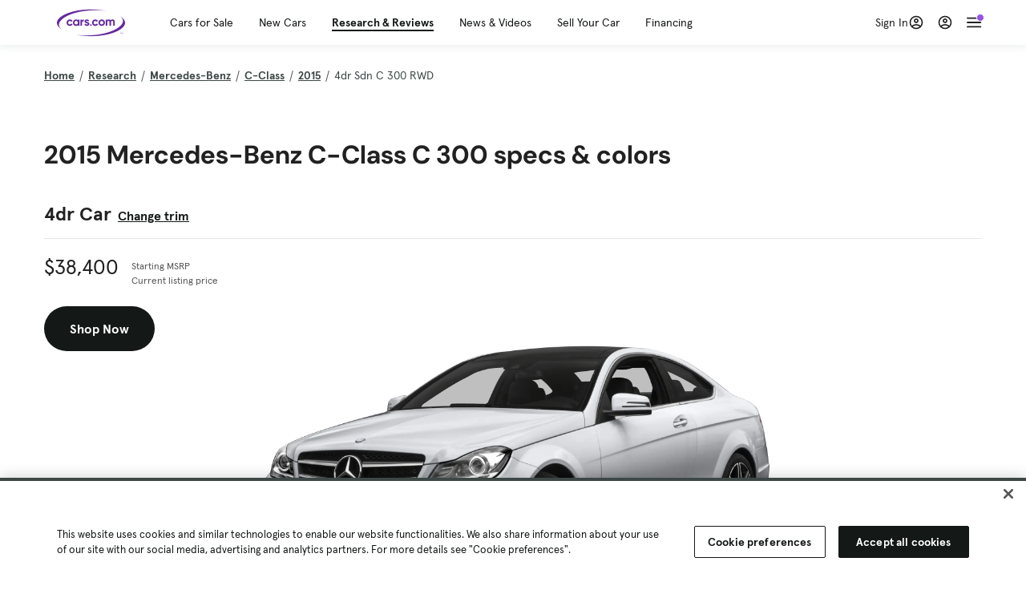

--- FILE ---
content_type: text/html; charset=utf-8
request_url: https://cars.qualtrics.com/jfe/form/SV_81Hx3Jkheo8zhmC
body_size: 19123
content:
<!DOCTYPE html>
<html class="JFEScope">
<head>
    <meta charset="UTF-8">
    <meta http-equiv="X-UA-Compatible" content="IE=edge">
    <meta name="apple-mobile-web-app-capable" content="yes">
    <meta name="mobile-web-app-capable" content="yes">
    <title>Qualtrics Survey | Qualtrics Experience Management</title>
    
        <link rel="dns-prefetch" href="//co1.qualtrics.com/WRQualtricsShared/">
        <link rel="preconnect" href="//co1.qualtrics.com/WRQualtricsShared/">
    
    <meta name="description" content="The most powerful, simple and trusted way to gather experience data. Start your journey to experience management and try a free account today.">
    <meta name="robots" content="noindex">
    <meta id="meta-viewport" name="viewport" content="width=device-width, initial-scale=1, minimum-scale=1, maximum-scale=2.5">
    <meta property="og:title" content="Qualtrics Survey | Qualtrics Experience Management">
    <meta property="og:description" content="The most powerful, simple and trusted way to gather experience data. Start your journey to experience management and try a free account today.">
    
        <meta property="og:image" content="https://cars.qualtrics.com/CP/Graphic.php?IM=IM_0ocZAgMDorIIuwJ">
    
    <script>(function(w) {
  'use strict';
  if (w.history && w.history.replaceState) {
    var path = w.location.pathname;
    var jfePathRegex = /^\/jfe\d+\//;

    if (jfePathRegex.test(path)) {
      w.history.replaceState(null, null, w.location.href.replace(path, path.replace(jfePathRegex, '/jfe/')));
    }
  }
})(window);
</script>
</head>
    <body id="SurveyEngineBody">
    <noscript><style>#pace{display: none;}</style><div style="padding:8px 15px;font-family:Helvetica,Arial,sans-serif;background:#fcc;border:1px solid #c55">Javascript is required to load this page.</div></noscript>
    
        <style type='text/css'>#pace{background:#fff;position:absolute;top:0;bottom:0;left:0;right:0;z-index:1}#pace::before{content:'';display:block;position:fixed;top:30%;right:50%;width:50px;height:50px;border:6px solid transparent;border-top-color:#0b6ed0;border-left-color:#0b6ed0;border-radius:80px;animation:q 1s linear infinite;margin:-33px -33px 0 0;box-sizing:border-box}@keyframes q{0%{transform:rotate(0)}100%{transform:rotate(360deg)}}
</style>
        <div id='pace'></div>
    
    <script type="text/javascript">
      window.QSettings = {
          
        jfeVersion: "e146abb8f24a8eee471c0839691e43d004d4e9a4",
        publicPath: "/jfe/static/dist/",
        cbs: [], bootstrapSkin: null, ab: false,
        getPT: function(cb) {
          if (this.pt !== undefined) {
            cb(this.success, this.pt);
          } else {
            this.cbs.push(cb);
          }
        },
        setPT: function(s, pt) {
          this.success = s;
          this.pt = pt;
          if (this.cbs.length) {
            for (var i = 0; i < this.cbs.length; i++) {
              this.cbs[i](s, pt);
            }
          }
        }
      };
    </script>
    <div id="skinPrefetch" style="position: absolute; visibility: hidden" class="JFEContent SkinV2 webkit CSS3"></div>
    <script>(()=>{"use strict";var e,r,t,a,o,c={},n={};function d(e){var r=n[e];if(void 0!==r)return r.exports;var t=n[e]={id:e,loaded:!1,exports:{}};return c[e].call(t.exports,t,t.exports,d),t.loaded=!0,t.exports}d.m=c,e=[],d.O=(r,t,a,o)=>{if(!t){var c=1/0;for(l=0;l<e.length;l++){for(var[t,a,o]=e[l],n=!0,f=0;f<t.length;f++)(!1&o||c>=o)&&Object.keys(d.O).every(e=>d.O[e](t[f]))?t.splice(f--,1):(n=!1,o<c&&(c=o));if(n){e.splice(l--,1);var i=a();void 0!==i&&(r=i)}}return r}o=o||0;for(var l=e.length;l>0&&e[l-1][2]>o;l--)e[l]=e[l-1];e[l]=[t,a,o]},d.n=e=>{var r=e&&e.__esModule?()=>e.default:()=>e;return d.d(r,{a:r}),r},t=Object.getPrototypeOf?e=>Object.getPrototypeOf(e):e=>e.__proto__,d.t=function(e,a){if(1&a&&(e=this(e)),8&a)return e;if("object"==typeof e&&e){if(4&a&&e.__esModule)return e;if(16&a&&"function"==typeof e.then)return e}var o=Object.create(null);d.r(o);var c={};r=r||[null,t({}),t([]),t(t)];for(var n=2&a&&e;"object"==typeof n&&!~r.indexOf(n);n=t(n))Object.getOwnPropertyNames(n).forEach(r=>c[r]=()=>e[r]);return c.default=()=>e,d.d(o,c),o},d.d=(e,r)=>{for(var t in r)d.o(r,t)&&!d.o(e,t)&&Object.defineProperty(e,t,{enumerable:!0,get:r[t]})},d.f={},d.e=e=>Promise.all(Object.keys(d.f).reduce((r,t)=>(d.f[t](e,r),r),[])),d.u=e=>"c/"+{196:"vendors~recaptchav3",233:"db",438:"vendors~mockForm",821:"barrel-roll",905:"ss",939:"bf",1044:"matrix",1075:"mc",1192:"meta",1205:"timing",1365:"hmap",1543:"recaptchav3",1778:"slide",1801:"fade",2042:"jsApi",2091:"advance-button-template",2292:"hotspot",2436:"slider",2552:"vendors~scoring~cs~matrix",2562:"flip",2603:"mockForm",2801:"fancybox",3432:"mp",4522:"scoring",4863:"dd",5321:"vendors~mockForm~response-summary~fileupload",5330:"fileupload",5453:"default~cs~slider~ss",5674:"pgr",5957:"response-summary",6023:"vendors~fileupload",6198:"te",6218:"ro",6246:"focus-handler",6255:"captcha",6500:"default~hl~hotspot~matrix",6507:"prototype",7211:"sbs",7529:"cs",7685:"preview",7719:"default~hmap~pgr~ro~te~timing",8095:"default~cs~slider",8393:"draw",8606:"default~captcha~cs~db~dd~draw~fileupload~hmap~hl~hotspot~matrix~mc~meta~pgr~ro~sbs~slider~ss~te~timing",9679:"toc",9811:"hl"}[e]+"."+{196:"97848bc9e7c6051ecccc",233:"8ba9f6447cd314fbb68a",438:"53d5364f2fde015d63eb",821:"7889bb8e29b6573a7c1e",905:"351d3164dfd98410d564",939:"eec2597b947c36022f6d",1044:"d8d7465fc033fbb10620",1075:"86a63d9fd6b94fccd78b",1192:"2bda7fa2af76817782a5",1205:"e0a338ca75eae4b40cc1",1365:"b3a7378eb91cc2c32d41",1543:"c245bb2c6da0a1de2911",1778:"89aa23ad976cab36539d",1801:"8cb2d1667aca0bc1260e",2042:"c48c082656b18079aa7e",2091:"4f0959084e4a4a187d1d",2292:"14fd8d7b863312b03015",2436:"96ce9dfbc69cf4a6f014",2552:"7cd2196cef0e70bb9e8a",2562:"3266dde7e4660ffcef3a",2603:"c8f6cb94cd9e79b57383",2801:"685cee5836e319fa57a8",3432:"6ae4057caed354cea4bd",4522:"1beb1b30ccc2fa30924f",4863:"4a0994a3732ac4fec406",5321:"41b49ced3a7a9cce58ab",5330:"4e241617d0d8f9638bed",5453:"171b59120e19c43bc4c6",5674:"144a9eb1a74ebd10fb2f",5957:"18b07be3e10880ac7370",6023:"2f608006811a8be8971c",6198:"31e404ce9bb91ad2fdc1",6218:"3cb64ba46db80f90121a",6246:"ba7b22b6a40782e5e004",6255:"a511708ee09ee539c882",6500:"e988cfdc3a56d687c346",6507:"63afbf731c56ba97ae7b",7211:"2d043279f45787cdbc6a",7529:"6440499b8bf1aaf62693",7685:"1241170f420176c2c6ef",7719:"8714f0d6579c8e712177",8095:"3b318c0e91b8cce117d5",8393:"2a48f184a447969fff1f",8606:"017a626bdaafbf05c221",9679:"20b914cfa638dfe959cc",9811:"e3e744cd3ab59c8be98b"}[e]+".min.js",d.miniCssF=e=>"fancybox.0bb59945b9873f54214a.min.css",d.g=function(){if("object"==typeof globalThis)return globalThis;try{return this||new Function("return this")()}catch(e){if("object"==typeof window)return window}}(),d.o=(e,r)=>Object.prototype.hasOwnProperty.call(e,r),a={},o="javascriptformengine:",d.l=(e,r,t,c)=>{if(a[e])a[e].push(r);else{var n,f;if(void 0!==t)for(var i=document.getElementsByTagName("script"),l=0;l<i.length;l++){var b=i[l];if(b.getAttribute("src")==e||b.getAttribute("data-webpack")==o+t){n=b;break}}n||(f=!0,(n=document.createElement("script")).charset="utf-8",n.timeout=120,d.nc&&n.setAttribute("nonce",d.nc),n.setAttribute("data-webpack",o+t),n.src=e),a[e]=[r];var s=(r,t)=>{n.onerror=n.onload=null,clearTimeout(u);var o=a[e];if(delete a[e],n.parentNode&&n.parentNode.removeChild(n),o&&o.forEach(e=>e(t)),r)return r(t)},u=setTimeout(s.bind(null,void 0,{type:"timeout",target:n}),12e4);n.onerror=s.bind(null,n.onerror),n.onload=s.bind(null,n.onload),f&&document.head.appendChild(n)}},d.r=e=>{"undefined"!=typeof Symbol&&Symbol.toStringTag&&Object.defineProperty(e,Symbol.toStringTag,{value:"Module"}),Object.defineProperty(e,"__esModule",{value:!0})},d.nmd=e=>(e.paths=[],e.children||(e.children=[]),e),d.p="",(()=>{if("undefined"!=typeof document){var e=e=>new Promise((r,t)=>{var a=d.miniCssF(e),o=d.p+a;if(((e,r)=>{for(var t=document.getElementsByTagName("link"),a=0;a<t.length;a++){var o=(n=t[a]).getAttribute("data-href")||n.getAttribute("href");if("stylesheet"===n.rel&&(o===e||o===r))return n}var c=document.getElementsByTagName("style");for(a=0;a<c.length;a++){var n;if((o=(n=c[a]).getAttribute("data-href"))===e||o===r)return n}})(a,o))return r();((e,r,t,a,o)=>{var c=document.createElement("link");c.rel="stylesheet",c.type="text/css",d.nc&&(c.nonce=d.nc),c.onerror=c.onload=t=>{if(c.onerror=c.onload=null,"load"===t.type)a();else{var n=t&&t.type,d=t&&t.target&&t.target.href||r,f=new Error("Loading CSS chunk "+e+" failed.\n("+n+": "+d+")");f.name="ChunkLoadError",f.code="CSS_CHUNK_LOAD_FAILED",f.type=n,f.request=d,c.parentNode&&c.parentNode.removeChild(c),o(f)}},c.href=r,t?t.parentNode.insertBefore(c,t.nextSibling):document.head.appendChild(c)})(e,o,null,r,t)}),r={3454:0};d.f.miniCss=(t,a)=>{r[t]?a.push(r[t]):0!==r[t]&&{2801:1}[t]&&a.push(r[t]=e(t).then(()=>{r[t]=0},e=>{throw delete r[t],e}))}}})(),(()=>{var e={3454:0};d.f.j=(r,t)=>{var a=d.o(e,r)?e[r]:void 0;if(0!==a)if(a)t.push(a[2]);else if(3454!=r){var o=new Promise((t,o)=>a=e[r]=[t,o]);t.push(a[2]=o);var c=d.p+d.u(r),n=new Error;d.l(c,t=>{if(d.o(e,r)&&(0!==(a=e[r])&&(e[r]=void 0),a)){var o=t&&("load"===t.type?"missing":t.type),c=t&&t.target&&t.target.src;n.message="Loading chunk "+r+" failed.\n("+o+": "+c+")",n.name="ChunkLoadError",n.type=o,n.request=c,a[1](n)}},"chunk-"+r,r)}else e[r]=0},d.O.j=r=>0===e[r];var r=(r,t)=>{var a,o,[c,n,f]=t,i=0;if(c.some(r=>0!==e[r])){for(a in n)d.o(n,a)&&(d.m[a]=n[a]);if(f)var l=f(d)}for(r&&r(t);i<c.length;i++)o=c[i],d.o(e,o)&&e[o]&&e[o][0](),e[o]=0;return d.O(l)},t=self.webpackChunkjavascriptformengine=self.webpackChunkjavascriptformengine||[];t.forEach(r.bind(null,0)),t.push=r.bind(null,t.push.bind(t))})()})();</script>
    <script src="/jfe/static/dist/jfeLib.41e905943427321fa036.min.js" crossorigin="anonymous"></script>
    <script src="/jfe/static/dist/jfe.39be4855c331cd029895.min.js" crossorigin="anonymous"></script>


    <link href="/jfe/themes/templated-skins/qualtrics.2014:cars.9820517390:null/version-1765475774342-89bffa/stylesheet.css" rel="stylesheet"><link href="https://rsms.me/inter/inter.css" rel="stylesheet">

    <link id="rtlStyles" rel="stylesheet" type="text/css">
    <style id="customStyles"></style>

    <style>
      .JFEScope .questionFocused   .advanceButtonContainer {transition:opacity .3s!important;visibility:unset;opacity:1}
      .JFEScope .questionUnfocused .advanceButtonContainer, .advanceButtonContainer {transition:opacity .3s!important;visibility:hidden;opacity:0}
      .Skin .Bipolar .bipolar-mobile-header, .Skin .Bipolar .desktop .bipolar-mobile-header, .Skin .Bipolar .mobile .ColumnLabelHeader {display: none}

      /* Change color of question validation warnings */
      .Skin .ValidationError.Warn {color: #e9730c;}

      /* Hide mobile preview scrollbar for Chrome, Safari and Opera */
      html.MobilePreviewFrame::-webkit-scrollbar { display: none; }

      /* Hide mobile preview scrollbar for IE and Edge */
      html.MobilePreviewFrame { -ms-overflow-style: none; scrollbar-width: none; }
    </style>
    <style type="text/css">.accessibility-hidden{height:0;width:0;overflow:hidden;position:absolute;left:-999px}</style>
    <div id="polite-announcement" class="accessibility-hidden" aria-live="polite" aria-atomic="true"></div>
    <div id="assertive-announcement" class="accessibility-hidden" aria-live="assertive" role="alert" aria-atomic="true"></div>
    <script type="text/javascript">
      (function () {
        var o = {};
        try {
          Object.defineProperty(o,'compat',{value:true,writable:true,enumerable:true,configurable:true});
        } catch (e) {};
        if (o.compat !== true || document.addEventListener === undefined) {
          window.location.pathname = '/jfe/incompatibleBrowser';
        }

        var fv = document.createElement('link');
        fv.rel = 'apple-touch-icon';
        fv.href = "https://cars.qualtrics.com/CP/Graphic.php?IM=IM_eR3RqUaDkCmZcDb";
        document.getElementsByTagName('head')[0].appendChild(fv);
      })();
      QSettings.ab = false;
      document.title = "Qualtrics Survey | Qualtrics Experience Management";
      
      (function(s) {
        QSettings.bootstrapSkin = s;
        var sp = document.getElementById('skinPrefetch');
        if (sp) {
          sp.innerHTML = s;
        }
      })("<meta name=\"HandheldFriendly\" content=\"true\" />\n<meta name = \"viewport\" content = \"user-scalable = yes, maximum-scale=10, minimum-scale=1, initial-scale = 1, width = device-width\" />\n<div class='Skin'>\n\t<div id=\"Overlay\"></div>\n\t<div id=\"Wrapper\">\n\t\t\n\t\t<div class='SkinInner'>\n\t\t\t<div id='LogoContainer'>\n\t\t\t\t<div id='Logo'><img src=\"https://cars.qualtrics.com/CP/Graphic.php?IM=IM_4UzHhdp9et1Omp0\" /></div>\n\t\t\t</div>\n\t\t\t<div id='HeaderContainer'>\n\t\t\t\t<div id=\"BrandingHeader\"><script type=\"text/javascript\">\nQualtrics.SurveyEngine.addOnReady(function() {\njQuery('#Plug').attr('style', 'display:none !important');\n});\n<\/script></div>\n\t\t\t\t<div id='Header'>{~Header~}</div>\n\t\t\t</div>\n\t\t\t<div id='SkinContent'>\n\t\t\t\t<div id='Questions'>{~Question~}</div>\n\t\t\t\t<div id='Buttons'>{~Buttons~}</div>\n\t\t\t\t<div id='ProgressBar'>{~ProgressBar~}</div>\n\t\t\t</div>\n\t\t</div>\n\t\t<div id='Footer'>{~Footer~}</div>\n\t\t\n\t\t<div id='PushStickyFooter'></div>\n\t</div>\n\t<div id=\"Plug\" style=\"display:block !important;\"><a href=\"https://www.qualtrics.com/powered-by-qualtrics/?utm_source=internal%2Binitiatives&utm_medium=survey%2Bpowered%2Bby%2Bqualtrics&utm_content={~BrandID~}&utm_survey_id={~SurveyID~}\" target=\"_blank\" aria-label=\"{~PlugLabel~}\">{~Plug~}</a></div>\n</div>\n<script>Qualtrics.SurveyEngine.addOnload(Qualtrics.uniformLabelHeight);<\/script>\n\n<script>\n//TM6 Question Text Cell Padding\n\t//JFE\n\tPage.on('ready:imagesLoaded',function() {\n\t\tvar t = jQuery(\".QuestionText table\");\n\t  for (i=0; i<t.length; i++) {\n\t    if (t[i].cellPadding != undefined) {\n\t      var p = t[i].cellPadding + \"px\";\n\t      t.eq(i).find(\"th\").css(\"padding\",p);\n\t      t.eq(i).find(\"td\").css(\"padding\",p);\n\t    }\n\t  }\n\t});\n\t//SE\n\tjQuery(window).on('load',function() {\n\t\tif (jQuery(\"div\").hasClass(\"JFE\") == false) {\n\t    var t = jQuery(\".QuestionText table\");\n\t    for (i=0; i<t.length; i++) {\n\t      if (t[i].cellPadding != undefined) {\n\t        var p = t[i].cellPadding + \"px\";\n\t        t.eq(i).find(\"th\").css(\"padding\",p);\n\t        t.eq(i).find(\"td\").css(\"padding\",p);\n\t      }\n\t    }\n\t\t};\n\t});\n//TM21 iOS Text Box Width Fix\n//JFE\nPage.on('ready:imagesLoaded',function() {\n\tfunction isIE () {\n  \tvar myNav = navigator.userAgent.toLowerCase();\n  \treturn (myNav.indexOf('msie') != -1) ? parseInt(myNav.split('msie')[1]) : false;\n\t}\n\tif (!isIE()) {\n\t\tvar mq = window.matchMedia( \"(max-width: 480px)\" );\n\t\tif (mq.matches == true) {\n\t\t\tjQuery(\".Skin .MC .TextEntryBox\").css(\"width\",\"100%\");\n\t\t\tjQuery(\".Skin .TE .ESTB .InputText\").css(\"width\",\"100%\");\n\t\t\tjQuery(\".Skin .TE .FORM .InputText\").css(\"width\",\"100%\");\n\t\t\tjQuery(\".Skin .TE .ML .InputText\").css(\"width\",\"100%\");\n\t\t\tjQuery(\".Skin .TE .PW .InputText\").css(\"width\",\"100%\");\n\t\t\tjQuery(\".Skin .TE .SL .InputText\").css(\"width\",\"100%\");\n\t\t\tjQuery(\".Skin .TE .FollowUp .InputText\").css(\"width\",\"100%\");\n\t\t};\n\t};\n});\n//SE\njQuery(window).on('load',function() {\n\tfunction isIE () {\n  \tvar myNav = navigator.userAgent.toLowerCase();\n  \treturn (myNav.indexOf('msie') != -1) ? parseInt(myNav.split('msie')[1]) : false;\n\t}\n\tif (!isIE()) {\n\t\tvar mq = window.matchMedia( \"(max-width: 480px)\" );\n\t\tif (jQuery(\"div\").hasClass(\"JFE\") == false && mq.matches == true) {\n\t\t\tjQuery(\".Skin .MC .TextEntryBox\").css(\"width\",\"100%\");\n\t\t\tjQuery(\".Skin .TE .ESTB .InputText\").css(\"width\",\"100%\");\n\t\t\tjQuery(\".Skin .TE .FORM .InputText\").css(\"width\",\"100%\");\n\t\t\tjQuery(\".Skin .TE .ML .InputText\").css(\"width\",\"100%\");\n\t\t\tjQuery(\".Skin .TE .PW .InputText\").css(\"width\",\"100%\");\n\t\t\tjQuery(\".Skin .TE .SL .InputText\").css(\"width\",\"100%\");\n\t\t\tjQuery(\".Skin .TE .FollowUp .InputText\").css(\"width\",\"100%\");\n\t\t};\n\t};\n});\n<\/script>\n\n<style>.Skin .QuestionOuter.Matrix{max-width:1100px}</style>\n");
      
      
      (function() {
        var fv = document.createElement('link');
        fv.type = 'image/x-icon';
        fv.rel = 'icon';
        fv.href = "https://cars.qualtrics.com/CP/Graphic.php?IM=IM_bdYYI4BiyXYEhx3";
        document.getElementsByTagName('head')[0].appendChild(fv);
      }());
      
      
    </script>
        <script type="text/javascript">
          (function(appData) {
            if (appData && typeof appData === 'object' && '__jfefeRenderDocument' in appData) {
              var doc = appData.__jfefeRenderDocument

              if (doc === 'incompatible') {
                window.location = '/jfe/incompatibleBrowser';
                return
              }

              window.addEventListener('load', function() {
                // farewell jfe
                delete window.QSettings
                delete window.webpackJsonp
                delete window.jQuery
                delete window.ErrorWatcher
                delete window.onLoadCaptcha
                delete window.experimental
                delete window.Page

                var keys = Object.keys(window);
                for (let i in keys) {
                  var name = keys[i];
                  if (name.indexOf('jQuery') === 0) {
                    delete window[name];
                    break;
                  }
                }

                document.open();
                document.write(doc);
                document.close();
              })
            } else {
              // prevent document.write from replacing the entire page
              window.document.write = function() {
                log.error('document.write is not allowed and has been disabled.');
              };

              QSettings.setPT(true, appData);
            }
          })({"FormSessionID":"FS_10uA8WS3cS9soNC","QuestionIDs":["QID1","QID2"],"QuestionDefinitions":{"QID1":{"DefaultChoices":false,"DataExportTag":"Q1","QuestionID":"QID1","QuestionType":"Meta","Selector":"Browser","Configuration":{"QuestionDescriptionOption":"UseText"},"Choices":{"1":{"Display":"Browser","TextEntry":1},"2":{"Display":"Version","TextEntry":1},"3":{"Display":"Operating System","TextEntry":1},"4":{"Display":"Screen Resolution","TextEntry":1},"5":{"Display":"Flash Version","TextEntry":1},"6":{"Display":"Java Support","TextEntry":1},"7":{"Display":"User Agent","TextEntry":1}},"Validation":"None","GradingData":[],"Language":{"EN":{"QuestionText":"Click to write the question text","Choices":{"1":{"Display":"Browser"},"2":{"Display":"Version"},"3":{"Display":"Operating System"},"4":{"Display":"Screen Resolution"},"5":{"Display":"Flash Version"},"6":{"Display":"Java Support"},"7":{"Display":"User Agent"}}}},"NextChoiceId":4,"NextAnswerId":1,"SurveyLanguage":"EN"},"QID2":{"DefaultChoices":false,"DataExportTag":"Q2","QuestionType":"MC","Selector":"SAVR","SubSelector":"TX","Configuration":{"QuestionDescriptionOption":"UseText"},"Choices":{"1":{"Display":"Experience using Cars.com"},"2":{"Display":"Receive assistance for trouble I am experiencing with the Cars.com site"},"3":{"Display":"Leave feedback for a dealership"},"4":{"Display":"Receive assistance for trouble I am experiencing with listing my vehicle for sale on Cars.com"},"5":{"Display":"Experience using Your Garage","DisplayLogic":{"0":{"0":{"LeftOperand":"Page","LogicType":"EmbeddedField","Operator":"Contains","RightOperand":"/your-garage","Type":"Expression"},"1":{"Conjuction":"Or","LeftOperand":"Page Referrer","LogicType":"EmbeddedField","Operator":"Contains","RightOperand":"/your-garage","Type":"Expression"},"Type":"If"},"Type":"BooleanExpression","inPage":false}},"6":{"Display":"Feature request"}},"ChoiceOrder":[1,"6","5",2,"4",3],"Validation":{"Settings":{"ForceResponse":"ON","ForceResponseType":"ON","Type":"None"}},"GradingData":[],"Language":{"EN":{"QuestionText":"What type of feedback would you like to provide?","Choices":{"1":{"Display":"Experience using Cars.com"},"2":{"Display":"Receive assistance for trouble I am experiencing with the Cars.com site"},"3":{"Display":"Leave feedback for a dealership"},"4":{"Display":"Receive assistance for trouble I am experiencing with listing my vehicle for sale on Cars.com"},"5":{"Display":"Experience using Your Garage"},"6":{"Display":"Feature request"}}}},"NextChoiceId":7,"NextAnswerId":1,"QuestionID":"QID2","DataVisibility":{"Private":false,"Hidden":false},"SurveyLanguage":"EN"}},"NextButton":null,"PreviousButton":false,"Count":2,"Skipped":0,"NotDisplayed":0,"LanguageSelector":null,"Messages":{"PoweredByQualtrics":"Powered by Qualtrics","PoweredByQualtricsLabel":"Powered by Qualtrics: Learn more about Qualtrics in a new tab","A11yNextPage":"You are on the next page","A11yPageLoaded":"Page Loaded","A11yPageLoading":"Page is loading","A11yPrevPage":"You are on the previous page","FailedToReachServer":"We were unable to connect to our servers. Please check your internet connection and try again.","ConnectionError":"Connection Error","IPDLError":"Sorry, an unexpected error occurred.","Retry":"Retry","Cancel":"Cancel","Language":"Language","Done":"Done","AutoAdvanceLabel":"or press Enter","DecimalSeparator":"Please exclude commas and if necessary use a point as a decimal separator.","IE11Body":"You are using an unsupported browser. Qualtrics surveys will no longer load in Internet Explorer 11 after March 15, 2024.","BipolarPreference":"Select this answer if you prefer %1 over %2 by %3 points.","BipolarNoPreference":"Select this answer if you have no preference between %1 and %2.","Blank":"Blank","CaptchaRequired":"Answering the captcha is required to proceed","MCMSB_Instructions":"To select multiple options in a row, click and drag your mouse or hold down Shift when selecting. To select non-sequential options, hold down Control (on a PC) or Command (on a Mac) when clicking. To deselect an option, hold down Control or Command and click on a selected option.","MLDND_Instructions":"Drag and drop each item from the list into a bucket.","PGR_Instructions":"Drag and drop items into groups. Within each group, rank items by dragging and dropping them into place.","ROSB_Instructions":"Select items and then rank them by clicking the arrows to move each item up and down."},"IsPageMessage":false,"ErrorCode":null,"PageMessageTranslations":{},"CurrentLanguage":"EN","FallbackLanguage":"EN","QuestionRuntimes":{"QID1":{"Highlight":false,"ID":"QID1","Type":"Meta","Selector":"Browser","SubSelector":null,"ErrorMsg":null,"TerminalAuthError":false,"Valid":false,"MobileFirst":false,"QuestionTypePluginProperties":null,"CurrentMultiPageQuestionIndex":0,"Displayed":true,"PreValidation":"None","IsAutoAuthFailure":false,"ErrorSeverity":null,"PDPErrorMsg":null,"PDPError":null,"QuestionText":"Click to write the question text","Choices":{"1":{"Display":"Browser"},"2":{"Display":"Version"},"3":{"Display":"Operating System"},"4":{"Display":"Screen Resolution"},"5":{"Display":"Flash Version"},"6":{"Display":"Java Support"},"7":{"Display":"User Agent"}},"WontBeDisplayedText":"This question will not be displayed to the recipient.","Active":true},"QID2":{"Highlight":false,"ID":"QID2","Type":"MC","Selector":"SAVR","SubSelector":"TX","ErrorMsg":null,"TerminalAuthError":false,"Valid":false,"MobileFirst":false,"QuestionTypePluginProperties":null,"CurrentMultiPageQuestionIndex":0,"Displayed":true,"PreValidation":{"Settings":{"ForceResponse":"ON","ForceResponseType":"ON","Type":"None"}},"Choices":{"1":{"ID":"1","RecodeValue":"1","VariableName":"1","Text":"","Display":"Experience using Cars.com","InputWidth":null,"Exclusive":false,"Selected":false,"Password":false,"TextEntry":false,"TextEntrySize":"Small","TextEntryLength":null,"InputHeight":null,"Error":null,"ErrorMsg":null,"PDPErrorMsg":null,"PDPError":null,"Displayed":true},"2":{"ID":"2","RecodeValue":"2","VariableName":"2","Text":"","Display":"Receive assistance for trouble I am experiencing with the Cars.com site","InputWidth":null,"Exclusive":false,"Selected":false,"Password":false,"TextEntry":false,"TextEntrySize":"Small","TextEntryLength":null,"InputHeight":null,"Error":null,"ErrorMsg":null,"PDPErrorMsg":null,"PDPError":null,"Displayed":true},"3":{"ID":"3","RecodeValue":"3","VariableName":"3","Text":"","Display":"Leave feedback for a dealership","InputWidth":null,"Exclusive":false,"Selected":false,"Password":false,"TextEntry":false,"TextEntrySize":"Small","TextEntryLength":null,"InputHeight":null,"Error":null,"ErrorMsg":null,"PDPErrorMsg":null,"PDPError":null,"Displayed":true},"4":{"ID":"4","RecodeValue":"4","VariableName":"4","Text":"","Display":"Receive assistance for trouble I am experiencing with listing my vehicle for sale on Cars.com","InputWidth":null,"Exclusive":false,"Selected":false,"Password":false,"TextEntry":false,"TextEntrySize":"Small","TextEntryLength":null,"InputHeight":null,"Error":null,"ErrorMsg":null,"PDPErrorMsg":null,"PDPError":null,"Displayed":true},"5":{"ID":"5","RecodeValue":"5","VariableName":"5","Text":"","Display":"Experience using Your Garage","InputWidth":null,"Exclusive":false,"Selected":false,"Password":false,"TextEntry":false,"TextEntrySize":"Small","TextEntryLength":null,"InputHeight":null,"Error":null,"ErrorMsg":null,"PDPErrorMsg":null,"PDPError":null,"Displayed":false},"6":{"ID":"6","RecodeValue":"6","VariableName":"6","Text":"","Display":"Feature request","InputWidth":null,"Exclusive":false,"Selected":false,"Password":false,"TextEntry":false,"TextEntrySize":"Small","TextEntryLength":null,"InputHeight":null,"Error":null,"ErrorMsg":null,"PDPErrorMsg":null,"PDPError":null,"Displayed":true}},"ChoiceOrder":["1","6","2","4","3"],"ChoiceTextPosition":"Left","Selected":null,"IsAutoAuthFailure":false,"ErrorSeverity":null,"PDPErrorMsg":null,"PDPError":null,"QuestionText":"What type of feedback would you like to provide?","ExistingChoices":{},"ProcessedDisplayChoiceOrder":["1","6","2","4","3"],"ChoiceOrderSetup":true,"Active":true}},"IsEOS":false,"FailedValidation":false,"PDPValidationFailureQuestionIDs":[],"BlockID":"BL_efZV8eIc4EQ2sv4","FormTitle":"Qualtrics Survey | Qualtrics Experience Management","SurveyMetaDescription":"The most powerful, simple and trusted way to gather experience data. Start your journey to experience management and try a free account today.","TableOfContents":null,"UseTableOfContents":false,"SM":{"BaseServiceURL":"https://cars.qualtrics.com","SurveyVersionID":"9223370314410068697","IsBrandEncrypted":false,"JFEVersionID":"03fe6757db2b5fa6b3fa7f1a6bef80a9295ac371","BrandDataCenterURL":"https://yul1.qualtrics.com","XSRFToken":"6ib0MDGP28kGablOa_LxYQ","StartDate":"2026-01-22 16:59:15","StartDateRaw":1769101155198,"BrandID":"cars","SurveyID":"SV_81Hx3Jkheo8zhmC","BrowserName":"Chrome","BrowserVersion":"131.0.0.0","OS":"Macintosh","UserAgent":"Mozilla/5.0 (Macintosh; Intel Mac OS X 10_15_7) AppleWebKit/537.36 (KHTML, like Gecko) Chrome/131.0.0.0 Safari/537.36; ClaudeBot/1.0; +claudebot@anthropic.com)","LastUserAgent":"Mozilla/5.0 (Macintosh; Intel Mac OS X 10_15_7) AppleWebKit/537.36 (KHTML, like Gecko) Chrome/131.0.0.0 Safari/537.36; ClaudeBot/1.0; +claudebot@anthropic.com)","QueryString":"","IP":"18.222.52.206","URL":"https://cars.qualtrics.com/jfe/form/SV_81Hx3Jkheo8zhmC","BaseHostURL":"https://cars.qualtrics.com","ProxyURL":"https://cars.qualtrics.com/jfe/form/SV_81Hx3Jkheo8zhmC","JFEDataCenter":"jfe1","dataCenterPath":"jfe1","IsPreview":false,"LinkType":"anonymous","geoIPLocation":{"IPAddress":"18.222.52.206","City":"Columbus","CountryName":"United States","CountryCode":"US","Region":"OH","RegionName":"Ohio","PostalCode":"43215","Latitude":39.9625,"Longitude":-83.0061,"MetroCode":535,"Private":false},"geoIPV2Enabled":true,"EDFromRequest":[],"FormSessionID":"FS_10uA8WS3cS9soNC"},"ED":{"SID":"SV_81Hx3Jkheo8zhmC","SurveyID":"SV_81Hx3Jkheo8zhmC","Q_URL":"https://cars.qualtrics.com/jfe/form/SV_81Hx3Jkheo8zhmC","UserAgent":"Mozilla/5.0 (Macintosh; Intel Mac OS X 10_15_7) AppleWebKit/537.36 (KHTML, like Gecko) Chrome/131.0.0.0 Safari/537.36; ClaudeBot/1.0; +claudebot@anthropic.com)","Q_CHL":"anonymous","Q_LastModified":1728327145,"Q_Language":"EN"},"PostToStartED":{},"FormRuntime":null,"RuntimePayload":"mLRWxzm23ajG1WkRy9KHEB2B+pAd1ivpKYMQwoYS4XgS2JBrfXCUukkJBeGipi/NnrFWij1sfb1mgiNA8pQy8HrS4m0SoT29RfDOO1S4j4QdOHOfBFMbCq9MPXvqva4lJYsvfJ0I+SwA7PtBBdJZkubwDpMagJQPqSiu0UxWQoUvyrDjq3kqskqEdscFcklngjyY8RUh8t6eieuVTADATL4wINCrKaYN9/shNWniAVji6j7M8M1xsfW1Bvl8oWmLfT9nsSFLHKfTTzcOXukCPUaZUCm1WpoUh54ZGOF+TA6+l58La1VlsFhAoDVeiLAAohH9RZosu1NBSXGplTADQcRA71o9/TvJhR86s8dN0tyQtZ60NaO+12YqAYf8YhQHuTnnZ0ChBQUbPBJ20MHLQvcskjdn1qKb1dQHRRZvija+8GIj4ttAPTF8c26dbsGrGi+e/E/s1V32JLLrBTsaUOUWKhCl6zoQiOvkHQjCu7bFmNxaeAAkpEvC4le08zeqW0ip3al5qa6vNXFNzcekl9XTXZzroOpy8nmz+b3M/QSEKlG3SAdW2C/[base64]/1AXzf6p96fZ0A2Y3Q7unKArk0o8QzFUPEhb6PJqYrkD8czLtAumpOiFoxFzLZPiUlYrC33IUumUsSUygfgah/9iSVqzOgOQVYouByA1ja0jerdFvP+7oRKfZdUSFASJetOtDVITrbffOF4jdPlfEZtpStdZimEcvFQwCT8ffI4f15Ea8IeyFxHlVHmyNAtRdrrz+v7h9CnuChVzBrVNAu5oAOWxjsfRnFlOjL1UZF+YlGT37G/m4jmq6p67Hgbv/r8epeXOkK1uEHZ7MlmDrHs97fgi9HrgPNdhEHVr9cLxZyit93Swa/SaxJkDYsSvzp6RfZmMHzssuZ/7DT2NzVOTk0Eg6lQLueL441TJ/n7mx+0zZndhhgkWW5p5xsLI2DjJegJHe6v9WL6kvNKEXDASM0uBDErYxEUJFdHsa/lVN49nJa9g0nxVmzo694v2xdIEg4HktgDevemrLIMpMefcBvfoCovEzPiDHXkVy7NJU+mKRT2p33n/azx0pAXWT8nCiA4y911dH3Vvmz8D+VZEVxoLCozNHzqHx6kqJSaQlaCjT3VYWu+2r21k1Hg2df41ifUFhLubEzHCuWPpG1TETSzrkFz/+NDik+bWnErytwdbi3CERDc+BC2up7jm9i1FtJ7SN0jPqNCo2YC9dcpmNIUl6LtmCRsW1EpVHfFyiyrdBMhG+ho7sdhNpam7C2gPzmZpDdCBIfGUgF7a45jmuEoBsaqIa1RZUZAkXy4g4dE6vPHLP29A7bCBKbAAu+gp4Mz+5b/oQ2L3nA+Ks+/bazOelY9U5TZXh7ZXj+bZpv5iw3E9c7TewolYNNbJSQZrmgD2funM944mhFcK8KNWu/c/nyibUrjxhZ7klUKDo2tCg2R4CitVLB4A0i2k0x4s6QSNAWBQ/1tTik/X2/seJXSqVvN04gukFVhezx3Lj5qe6Hb1twDRIYUd7F+cWb+0Q54Zhi9g+Y0NadSo0eVb6rR8n9FA4WR/[base64]/lg4V7NC9OYEzbb+MsqPBczlPfYou/QjO1Xv8qEZcPJQ7HzknA2X+WWHjC/p7+uvhzm+AmQt1YCRgjnL3h06RTs9FWFta8/Rgos3csMS4DoEQCPEMda+FYkd0cBk72NeibW4+2T7H8LFT6T23pjjhbKkYAp7cCvSkVAB/IaMyS/qijwdNzLDlTmlLTKJlOjsnlZqkJDLhjMvLrr55ICRZSbPvoidH5o7SPUeqa/u0mSW5wY5UunP6EaC2C4IL5CpxcU3fd3V7kwRXr0mwdk8sPdxwRpKMzzhpuUm7X39p8SVwb84IilFObZkpre9QLe0kajQOQ59SiyYUwGb/3A23bmuJ28TvNe8TbdQxgqtceUXeqy09JiaO4rK+XNseBt/ozuWshHntq1u1sEeU46Xz45nIGsDDtgqZnoJxbBlEdgPxl4/ZZddziEo2ypPh2t3pqZ63Pqrr/iPOUSPiwOuJ99o+2f/xpSkgd/5locp3yOzpv2TsttOcIa7kUNJWG80IFW6nQSAji323glNi1TiiVu98oBNGXwMaVWRyM0p9i2tp/k3VkTHYrYL8Ia2pq3D7gBtOijqRcQAXFooGkXjZmaIu9CwNN9VsLI/rz72IGX1Nmf/Rf5M2o4ghLbZxcwXirtwrEqjo6+0u9hFl8FlTlzx/kqC91Fk5WCIkSS9g29wJZ5OU23s7Ju9qE5RcnfPLHln3/OBljaA8gpxuJKnohOP45KMa7vfHLlHxiVB04rm+DQg3WEY5e7xbC9FRzRrX7PLmS3kqaIbU0N3AIkvyMnMPZqve/DwO/pDGf60656Hy9VoYbH9E+UZ8AOhnI8DMe6G698gtAoL1tJkTOiHmKLQtVp4HtiG2jIG+cGMcvTSA+M4K8bWR3czzyxFP9VHYACXqarw9aMVV2cWToMCB0TJNFbUrcgRHoZIfkcrzCh1UYBl1t/TmBhA79PdHFYpCm2Aj5WIq+lolQNIW3+2Fs97WdWoCt3rqlw1/cuLGY2AEwYZxaAXTPfz7cBiEnJDA6FZrts3xBmJatcBB9CQ42uI1fncI+jVNoj90qxzYFuSdoiIS1fdG+8VEX7qLwPV6eTv5Pr+19I7ipqfGLsBHFZ7rP/TiU0Z1AwIryGTpYAvjSWxRji2zrJ+uK6AhtCVif3byZpnTxd0sTS1aE6kZDBqI+eBIdtXPCSlHheJwznIf0cwHcbCsRcghvwPD79pYnCZOisE753BTaHdpnHK4Q2ZXgoOzJM/gyKrYpu+NmF0nEcfu9htVaBe9hcvfQrdJoQxMMweJ9OSM9AQ3lg/aFQoS+qQaVTE42DImEfzT04sM5FcmrWRIzfzlMUOJcf76kAGI5L9MaHZKetN7efWpNl+INqz2Tv14KG11sgzcjgw5YqRGsJZMD6EQQWkTt+Mkoxt8rT496Xqyj0/dvCAX/W2IiiInWCl3F8fCKlgCzAXhRG4Ae54d3+to3rTJ3te7TtL2sspt1YnQICnRGe47OfaV9kiYQiV2sNGSWmmU4RWClR64ABnkQATCnUfVC17YjJL7AhgSpLe/7DBsuToPpYxdqtIlipovOcV3aXjvQvE83PeyVwAgNLpsBE5AU64+6iN+McHOwH6EwLUDWNV4f0F3YgeSVezUezNJHB2HTNNFnER9+fhexg8LoJgLb0iH/YdyrOC9cYrtmJ729C7WZzJ9/bhQA6vgh+Te+Cb8GEp/TOezKqVCQkWuudRkAg68dU9Mz+725mx8eFCiprlanRttwxYAq4rlEXIIx2O9KpA1Qjcw/741rmU0egY0D9t8u6LWMO05IYxpn7OPdbgCCgddW1rAGpHhZ3NqsZrt5poMeec7QYrStUzX6u1heJi4asrgkuPabH1QjEW3+rkhUPhvbsEmMBzRPyG9KpD8vAu5AMg22NVA6KgWztEEbnRxv8mtRiC2rIWS1b43Y6HFoKbicg5H3XH6GUOzu/dN+MEPHn9NL9G7OCTXSC2D5HS67V5v1wYZA9DKtYq8g2Di4h7j1a38AVuCo5u8JOdRa1SUUHHRXOn7Y96cPwzKqFAjfiIu5KRxmIKOOWELtwq7bb1/At3/EwQ05e95Ou8H+uzQMft9HDqSup4cyujJpmIn30mAojJMJJLe9ViBldruGuOG4J5VZVOiSdxfHYZMwKvOQqhXr8Rl30JZ42KeCgig7gTV7nQ/W3zkuSwzV4bL+HNPBchhH9jmKMvE/Opp20Bt3qdpf638GVjE61auONAnsOBWK/xRruiEXP0+16hQnFUWPJUKnpWBlH627sBqf8lLSBhWwTKgKHRxx4wqSO1+7wddX/GU5Vs+cSksbFqk+z41ka13Bqhsd0GeSM1Oekt3Opon9+xCHF9+CPENShsp35DHmQDw7cI/2Cm3LsMv2d5+GhKyOOTq5+5mkX2GbnCEvGkrI0B0J+iXptlpUw8KZB8QO0GW6Nix4dyVi220NcaswBAXo9mSM0o7WKgP8Hc3s06YgGFeAq4FzyqmV9JfL6aYvaCj5wBciiOqTNmwecItaAIjvSMG2McbdlwWDw9waNJecJCdxBjyH5biEbC2nE2ixzGhKpRx5p/PXGBm4F7Vlr1gsB0HEqTueWd8KoLadbNrRfSSlDpQv6vo39H6JW5xg3rktCaJN1L4ZUnFjIpAUI5VxB7fiis7JAtm9AGuWfB3PG2pVbAm6CTTHEs96YASYWHMDIRNfDeK2o35yAFGNkpWsEgYRnMcc4+8zAfIIBUFWh06mSS0jZY/T5/YIx/SEgO8t57MaP5wCq4AhupJ3H27DOksB5j4C6geGRbLluuwyXI7f1zEw254koOJNnpKCD+vK3R2yqIo7mqd6tlYLvCKMmeseMc0ZecCJ/YDlzAMxGwSyp89j0XH8WsDw5wcLy6jMLIKIU1xvzk9225lsWFVsvC2MHtsblvckAAFJRIUOf9Gf696RiRHGnWkFE/e8NOBoqfyHL0aZUKK21YvLQlihXO+Fu0nwNfjdo6CG/kC/2or5Vunfcd2wf2abGlqaXBj4i5NgaomsV/kZmsyDjHlZjct1z+s7iogE25RmTKeu5JkFO4XxsU9HRo/fuOJGOev4fd0GDbdhGnvo6IHX9+Htz2Hv/4r74UT7xRyHyeVYWDIRNSldpvBoqgQQwmDW0NECOtBbpxJZSVMwzxis+0bh+tpDunU40WjlCh7Lo8gq+4GG1cYn5Me+POIBXTElYarj2eRhYmkRb4G7L7hrXw3LDRaAPiFLvcdhTzg40Rr/XSk8I/3uDdNIFfXTCENkKRV7jn8aWBkrKxKq/yatsG97EAzXGCMVqvdKUeT2+61vXAptvv8nM54Ygxf9rkD3dOWUwklQDbJnfrOZ4ehOGPcCfl8O7RovUeabHY39I+mE6GnD20OKEkYe/x6k8TH/[base64]/QDQk4Ec7Z1EDx2LTxn4HuSLQfrbQYG29xvkXuUXz4EnmrGWz26vTqSv4JVzyVzXcYMQEQZHCaxLAiN5NWcvedTuLFdPfmNgFE2pIFLZ4rOFq2Xz5z/[base64]/7I4x4p+Lm0ghawImJA00fniKYLBSDkfR6vefB7c2NvEHczpcdTryLSlbZLTh8BOdb4b4kCWxHcXhO3TlgJyFpv5l7qAaLhgZPhEPzEHrsRLOnO2hm43ELSJE1/Igil+CNjj2RTqn6d9Ns34zAjX/r3epIegyuBl1MGQtdez8tlgwAM3h3XeL2EDsZXK6EckUyMlfK91ZMqpsgkXnKblEJOyJp70swHgnEtD28N4Hxs3brwXufuO+jJ4lnlVb1bxA6aqy3LDlG1ng6c/8kkphwMokUnMcZKFrj5zF/DzrmSFPF7w5OdnCCKjqpzeE3phyWRDuZLtRjaq9F5jIW5AVlt4xeejkQ3NzGiDetguhTXHA7rJEZOrdDTFYfFscwv3FfVSm4NEt5CttsFHXDAlNfYGXqdAJ/1Y9R/z5bjIbpxIgyQIt3eFIlVx0HlGmLzFj+XvU/v4XK6LWTNsn0xtsfmvU34cAkg77JO9PZdZhSYpAKCWqJYdmXtUyIJUThQ1IlI/dPXcGA+RcMn+b9/cIvukdkBJNSYEltAM2emQoc2YJyGe2vX2kX12bFdaqT4Z+jXyCstvrpaN3JGDUhzZZIVPep3LRjvIe1IXGnmUWlDjYSFHWI8CjUFrV/D4ukyuYWFBUvi9ya69iLPoxxg9225/qUOivhU9AdJfUrTB3nkWjSCd4AnewfMynEbs2MGGFxllry0lp1x6swv6WO0BxpB0gfyVw2HMux6TaYUfoTSjXjKjVZwGXcNtq8Ypwo+YT1a9aDofzRSagoVEaZ/NEfGKIET4CRyktFDM1JaE0UfonmofSi3LU8VsmNlJDvgIVV3eiQQowe3zaC/[base64]/r/jBWmsGB+GfNNFBWPb1seZwzoziwjI8i69+PG675IxAKz+klorYHSq9IYEVqP7oTuJkyrUh0tRG2nQWRC8VC1ee7LttGcY0o/o9ns58qeyVvvM7AvHstljpzmwShU3MhRCkvIhLS7wITsqNntfoe97LI121hQmy4zbnUuM0wpyvsPqd2a8+7jBq9smGG/iRLmCD7hCYxsCf9C7W0C4a52Bp03KxBFtGI2U03xLKmPjRLar/rR3NbZuWftOdBV/+ZIQoElZV6PZ8wg3M1dfumTm6w4bZQ6sjobom46o/ARivRBsuNJ06RHW7tmX+Cxq6YJE2CPibrn1v8PnVIY5QxdKUgd561jZ+EaYKS4S1vZiyg0LzzPjb62ViVoFd/mdGD49UzrvqpgHiiBbF8BFH6vfr0v/ERDtNzJCzCI7KVCbGc30BQTMR+W9+8izrPzhdbZL2Rgl/tnuvDYRPjjR5Bbz0/ub0UXMMI3AHnjjVVIFavgTVPHDftt5wrn8LYaNg==","TransactionID":1,"ReplacesOutdated":false,"EOSRedirectURL":null,"RedirectURL":null,"SaveOnPageUnload":true,"ProgressPercent":0,"ProgressBarText":"Survey Completion","ProgressAccessibleText":"Current Progress","FormOptions":{"BackButton":false,"SaveAndContinue":true,"SurveyProtection":"PublicSurvey","NoIndex":"Yes","SecureResponseFiles":true,"SurveyExpiration":"None","SurveyTermination":"DisplayMessage","Header":"<script>\n    jQuery(\".AdvanceButton\").hide();\n    <\/script>","Footer":"","ProgressBarDisplay":"None","PartialData":"+2 days","PreviousButton":{"Display":"Previous"},"NextButton":{"Display":"Next"},"SurveyTitle":"Qualtrics Survey | Qualtrics Experience Management","SkinLibrary":"cars","SkinType":"templated","Skin":"qualtrics.2014:cars.9820517390:null","NewScoring":1,"EOSMessage":"MS_eQJU8qmoIbhUiJ8","ShowExportTags":false,"CollectGeoLocation":false,"SurveyMetaDescription":"The most powerful, simple and trusted way to gather experience data. Start your journey to experience management and try a free account today.","PasswordProtection":"No","AnonymizeResponse":"No","RefererCheck":"No","ConfirmStart":false,"AutoConfirmStart":false,"ResponseSummary":"No","EOSMessageLibrary":"UR_abLyykajozQA1eJ","EOSRedirectURL":"http://","EmailThankYou":false,"ThankYouEmailMessageLibrary":null,"ThankYouEmailMessage":null,"InactiveSurvey":"DefaultMessage","PartialDeletion":null,"PartialDataCloseAfter":"LastActivity","AvailableLanguages":{"EN":[]},"CustomStyles":{"customCSS":".Skin { \n  font-family: \"Inter var\", Helvetica, Arial, sans-serif; \n}\n\n@supports (font-variation-settings: normal) {\n  .Skin { \n    font-family: \"Inter var alt\", Helvetica, Arial, sans-serif; \n  }\n}"},"Autoadvance":true,"ExternalCSS":"https://rsms.me/inter/inter.css","AutoadvanceHideButton":false,"AutoadvancePages":true,"ProtectSelectionIds":true,"headerMid":"","SurveyName":"Feedback - Responsive","SurveyLanguage":"EN","ActiveResponseSet":"RS_3I9aqL70DKui23k","SurveyStartDate":"0000-00-00 00:00:00","SurveyExpirationDate":"0000-00-00 00:00:00","SurveyCreationDate":"2022-03-18 21:16:16","SkinOptions":{"Version":3,"AnyDeviceSupport":true,"Icons":{"favicon":"https://cars.qualtrics.com/CP/Graphic.php?IM=IM_bdYYI4BiyXYEhx3","appleTouchIcon":"https://cars.qualtrics.com/CP/Graphic.php?IM=IM_eR3RqUaDkCmZcDb","ogImage":"https://cars.qualtrics.com/CP/Graphic.php?IM=IM_0ocZAgMDorIIuwJ"},"BrandingOnly":{"header":"<script type=\"text/javascript\">\nQualtrics.SurveyEngine.addOnReady(function() {\njQuery('#Plug').attr('style', 'display:none !important');\n});\n<\/script>","footer":"","css":".Skin .QuestionOuter.Matrix{max-width:1100px}","html":""},"ProgressBarPosition":"bottom","Logo":"https://cars.qualtrics.com/CP/Graphic.php?IM=IM_4UzHhdp9et1Omp0","LogoPosition":"center","LogoBanner":false,"QuestionsContainer":false,"QuestionDisplayWidth":"default","MCButtonChoices":false,"NPSMobileVertical":false,"HideRequiredAsterisk":false,"LayoutSpacing":0,"FallbackSkin":false},"SkinBaseCss":"/jfe/themes/templated-skins/qualtrics.2014:cars.9820517390:null/version-1765475774342-89bffa/stylesheet.css","PageTransition":"None","Favicon":"https://cars.qualtrics.com/brand-management/brand-assets/cars/favicon.ico","CustomLanguages":null,"SurveyTimezone":"America/Chicago","LinkType":"anonymous","Language":"EN","Languages":null,"DefaultLanguages":{"AR":"العربية","ASM":"অসমীয়া","AZ-AZ":"Azərbaycan dili","BEL":"Беларуская","BG":"Български","BS":"Bosanski","BN":"বাংলা","CA":"Català","CEB":"Bisaya","CKB":"كوردي","CS":"Čeština","CY":"Cymraeg","DA":"Dansk","DE":"Deutsch","EL":"Ελληνικά","EN":"English","EN-GB":"English (United Kingdom)","EN_GB":"English (Great Britain)","EO":"Esperanto","ES":"Español (América Latina)","ES-ES":"Español","ET":"Eesti","FA":"فارسی","FI":"Suomi","FR":"Français","FR-CA":"Français (Canada)","GU":"ગુજરાતી ","HE":"עברית","HI":"हिन्दी","HIL":"Hiligaynon","HR":"Hrvatski","HU":"Magyar","HYE":"Հայերեն","ID":"Bahasa Indonesia","ISL":"Íslenska","IT":"Italiano","JA":"日本語","KAN":"ಕನ್ನಡ","KAT":"ქართული","KAZ":"Қазақ","KM":"ភាសាខ្មែរ","KO":"한국어","LV":"Latviešu","LT":"Lietuvių","MAL":"മലയാളം","MAR":"मराठी","MK":"Mакедонски","MN":"Монгол","MS":"Bahasa Malaysia","MY":"မြန်မာဘာသာ","NE":"नेपाली","NL":"Nederlands","NO":"Norsk","ORI":"ଓଡ଼ିଆ ଭାଷା","PA-IN":"ਪੰਜਾਬੀ (ਗੁਰਮੁਖੀ)","PL":"Polski","PT":"Português","PT-BR":"Português (Brasil)","RI-GI":"Rigi","RO":"Română","RU":"Русский","SIN":"සිංහල","SK":"Slovenčina","SL":"Slovenščina","SO":"Somali","SQI":"Shqip","SR":"Srpski","SR-ME":"Crnogorski","SV":"Svenska","SW":"Kiswahili","TA":"தமிழ்","TEL":"తెలుగు","TGL":"Tagalog","TH":"ภาษาไทย","TR":"Tϋrkçe","UK":"Українська","UR":"اردو","VI":"Tiếng Việt","ZH-S":"简体中文","ZH-T":"繁體中文","Q_DEV":"Developer"},"ThemeURL":"//co1.qualtrics.com/WRQualtricsShared/"},"Header":"<script>\n    jQuery(\".AdvanceButton\").hide();\n    <\/script>","HeaderMessages":{},"Footer":"","FooterMessages":{},"HasJavaScript":true,"IsSystemMessage":false,"FeatureFlags":{"LogAllRumMetrics":false,"STX_HubRace":false,"STS_SpokeHubRoutingSim":false,"makeStartRequest":false,"verboseFrontendLogs":false,"JFE_BlockPrototypeJS":false},"TransformData":{},"AllowJavaScript":true,"TOCWarnPrevious":false,"NextButtonAriaLabel":"Next","PreviousButtonAriaLabel":"Previous","BrandType":"Corporate","TranslationUnavailable":false,"FilteredEDKeys":[],"CookieActions":{"Set":[],"Clear":[]}})
        </script>
    </body>
</html>
